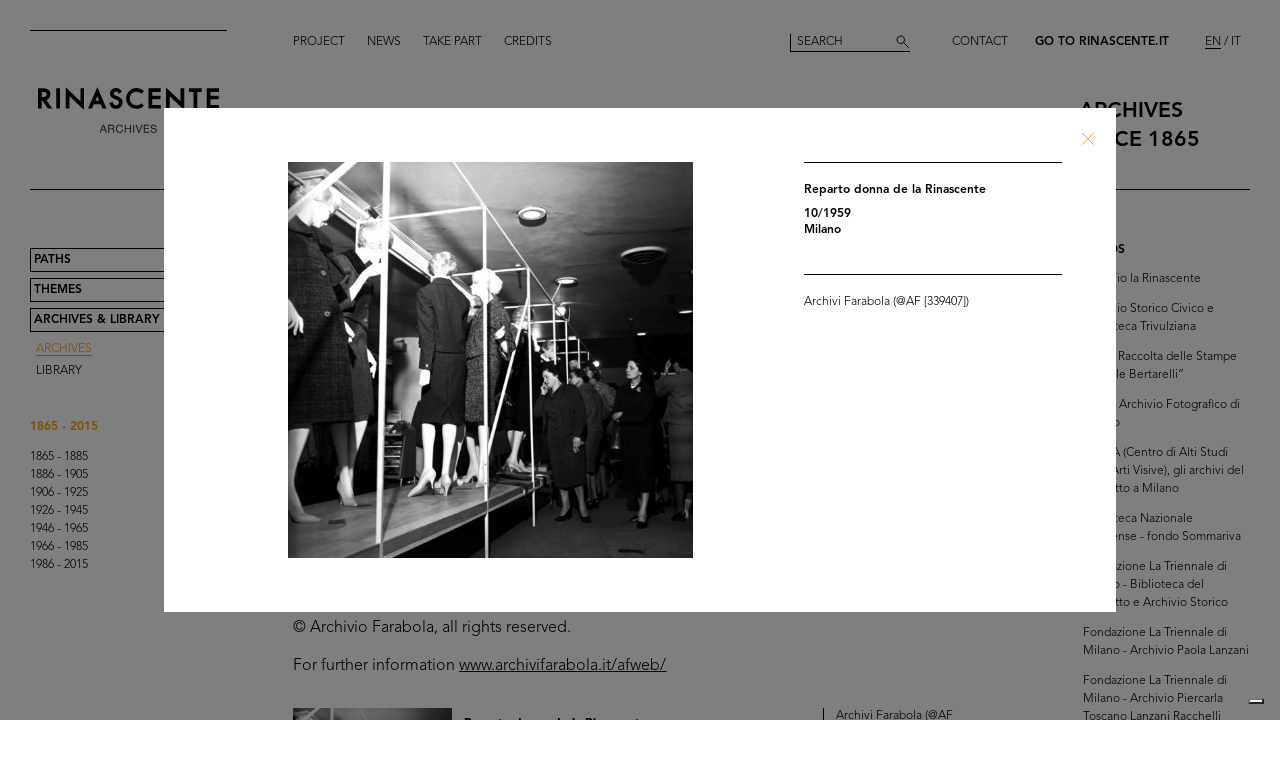

--- FILE ---
content_type: text/html; charset=utf-8
request_url: https://archives.rinascente.it/en/funds/farabola?item=389&page=12
body_size: 11351
content:
<!DOCTYPE html>
<html class="no-js" lang="en" xml:lang="en">
  <head>
    <meta charset="utf-8">
    <!-- Pinch-to-zoom locked to avoid glitches in PDF viewer -->
    <meta name="viewport" content="initial-scale=1,user-scalable=0,maximum-scale=1,width=device-width" />
    <meta http-equiv="x-ua-compatible" content="ie=edge">

    <title>Rinascente Archives</title>
    <meta name="description" content="Archivi Farabola">

    <meta property="og:url" content="https://archives.rinascente.it/en/funds/farabola?item=389&amp;page=12">
    <meta property="og:type" content="website">
    <meta property="og:title" content="laRinascente Archives">
    <meta property="og:image" content="">

    <meta name="action-cable-url" content="/cable" />

    <link rel="apple-touch-icon" href="">
    <link rel="icon" href="">
    <link rel="stylesheet" href="/assets/application-805f6ab4021b3b935a7164943c85cdac0155640ad3341d2a4b35b162da8f89c9.css" media="all" data-turbo-track="true" />

    <!--
      Check out this issue https://github.com/hotwired/turbo/issues/18
      and the notes in application.coffee to see why we are importing turbo and js-cookie like this here
    -->
    <script type="module">
      import * as Turbo from 'https://unpkg.com/@hotwired/turbo@8.0.12/dist/turbo.es2017-esm.js';
      // window.Turbo = Turbo; -- automatically when importing Turbo
      window.Turbo.config.drive.progressBarDelay = 500;
    </script>
    <script type="module">
      import * as _ from 'https://unpkg.com/js-cookie@3.0.5/dist/js.cookie.min.js';
      // It should define a global variable named "Cookie"
    </script>


    <script type="module">
      import * as Turbo from 'https://unpkg.com/@hotwired/turbo@8.0.12/dist/turbo.es2017-esm.js';
      // window.Turbo = Turbo; -- automatically when importing Turbo
      window.Turbo.config.drive.progressBarDelay = 500
    </script>

    <script src="/assets/application-91fd2b455b79c411f5ce4eb35ec7e5e7325438c6c19575795927e3631db9c378.js" data-turbo-track="true"></script>


    <!-- Iubenda -->
      <script type="text/javascript">
        var _iub = _iub || [];
        _iub.csConfiguration = {"askConsentAtCookiePolicyUpdate":true,"floatingPreferencesButtonDisplay":"bottom-right","lang":"en","perPurposeConsent":true,"siteId":3659536,"cookiePolicyId":49622748,"i18n":{"en":{"banner":{"dynamic":{"body":"Our website uses cookies, including analytical and profiling cookies, to collect statistical information and to provide you with a tailored experience. You can manage your preferences or accept all cookies. By choosing \"Continue without accepting\" in the top right hand corner you will reject all optional cookies. For more information please see our %{cookie_policy_link}."}}}},"cookiePolicyUrl":"https://www.rinascente.it/en/legalarea/cookies_policy", "banner":{ "acceptButtonCaptionColor":"#000000","acceptButtonColor":"#FFFFFF","acceptButtonDisplay":true,"closeButtonDisplay":false,"continueWithoutAcceptingButtonCaptionColor":"#696969","continueWithoutAcceptingButtonColor":"#000000","continueWithoutAcceptingButtonDisplay":true,"customizeButtonColor":"#000000","customizeButtonDisplay":true,"explicitWithdrawal":true,"fontSizeBody":"12px","listPurposes":true,"position":"float-bottom-left","showTitle":false,"acceptButtonCaption":"Accept all","continueWithoutAcceptingButtonCaption":"Continue without accepting","customizeButtonCaption":"Manage cookies" }};
      </script>
    <script type="text/javascript" src="https://cs.iubenda.com/autoblocking/3659536.js"></script>
    <script type="text/javascript" src="//cdn.iubenda.com/cs/iubenda_cs.js" charset="UTF-8" async></script>
  </head>

  <body class="funds show">

    <!-- <div class="wip-popup" data-alert="banner" data-alert-remember="wip">
      <div class="wip-popup-content">
        <strong>Rinascente and its history.</strong><br>
We are reconstructing the history of Rinascente by means of images, texts and documents. This portal will continue to be updated with the materials we are able to trace over time.
        <div class="wip-popup-message-ok" data-alert="ok">
          enter
        </div>
      </div>
    </div> -->

    <div style="display: none" class="alert" data-alert="banners-container">
      <!--[if lte IE 9]>
      <div class="alert-message alert-message-browserupgrade" data-alert="banner">
        You are using an <strong>outdated</strong> browser. Please <a href="http://browsehappy.com/">upgrade your browser</a> to improve your experience.
      </div>
      <![endif]-->

      <div class="alert-message" data-alert="banner" data-alert-remember="cookies">
        This website uses web browser and third party cookies to collect data for statistical analysis. for further information read our cookie policy. <a target="_blank" href="/cookie_policy/en.pdf">Further information</a>
        <div class="alert-message-ok" data-alert="ok">
          ok
        </div>
      </div>
    </div>

    <header class="header " role="banner" data-target="header">
  
  <div class="header-divider ">
    <div class="header-divider-inner"></div>
  </div>
  
  <div class="header-logo ">
      <a href="/en"><img src="/assets/static_pages/logo-desktop-cdd30bb983f234282538cfa5907c94a70fc81cd3e113441a03ebc9569bfc8aa2.svg" /></a>
  </div>

  <nav class="header-pages-nav" role="navigation">
    <ul>
      <li><a href="/en/about">Project</a></li>
      <li><a href="/en/articles">News</a></li>
      <li><a href="/en/items/new">Take part</a></li>
      <li><a href="/en/credits">Credits</a></li>
    </ul>
  </nav>

  <div class="header-search ">
    <form action="/en/search" accept-charset="UTF-8" method="get">
        <input type="search" name="q[generic]" id="q_generic" value="" placeholder="Search" />
        <button name="button" type="submit" class="header-search-button"></button>
</form>    
  </div>
  
  <div class="header-contact">
    <a class="header-contact-link" data-action="open-contact-modal" href="#">Contact</a>&nbsp;&nbsp;
    <a class="header-contact-link header-contact-link-rinascente" target="_blank" href="https://www.rinascente.it/en/">Go to Rinascente.it</a>

    <nav class="header-lang-switch " role="navigation">
      <ul>
        <li><a class="active" aria-current="page" href="/en/funds/farabola?item=389&amp;page=12">EN</a></li>
        <li><a href="/it/funds/farabola?item=389&amp;page=12">IT</a></li>
      </ul>
    </nav>

    <div class="header-subtitle">
      archives<br> <!-- 1865 — 2015 -->
      since 1865
    </div>
  </div>

</header>

<header class="header-mobile">
  <div class="header-mobile-actions">
    <div class="header-mobile-actions-nav-toggle"> 
      <div class="header-mobile-actions-nav-toggle-icon" data-target="mobile-nav-toggle">
        <span>toggle menu</span>
      </div>
    </div>

    <div class="header-mobile-actions-logo">
      <a href="/en"><img src="/assets/static_pages/logo-white-a438f2430a1d7ac29f3fc17daa323e3246ff83308c0b0c8e030cb00b3e6e3b9e.svg" /></a>
      <div class="header-mobile-actions-logo-subtitle">
         <a class="active" aria-current="page" href="/en">archives since 1865</a>
      </div>
    </div>
  
    <nav class="header-mobile-actions-lang-switch" role="navigation">
      <ul>
        <li><a class="active" aria-current="page" href="/en/funds/farabola?item=389&amp;page=12">EN</a></li>
        <li><a href="/it/funds/farabola?item=389&amp;page=12">IT</a></li>
      </ul>
    </nav>
  </div>
</header>

<nav class="mobile-nav" data-target="mobile-nav">
  <div class="mobile-nav-search">
    <form action="/en/search" accept-charset="UTF-8" method="get">
        <input type="search" name="q[generic]" id="q_generic" value="" placeholder="Search" />
        <button name="button" type="submit" class="mobile-nav-search-button"></button>
</form>  </div>
  <nav class="mobile-nav-pages" role="navigation">
    <ul>
      <li><a href="/en/about">Project</a></li>
      <li><a href="/en/articles">News</a></li>
      <li><a href="/en/items/new">Take part</a></li>
      <li><a href="/en/credits">Credits</a></li>
      <li><a href="#" data-action="open-contact-modal">Contact</a></li>
      <li><a target="_blank" href="https://www.rinascente.it/en/">Go to Rinascente.it</a></li>
    </ul>
  </nav>
</nav>

    <main class="main" role="main" data-target="main">
      
<nav class="site-nav " data-target="main-nav" role="navigation">
  <ul class="site-nav-list">
    <li class="site-nav-list-item"><a href="/en/paths">Paths</a>
<ul class="site-nav-sub-list ">
    <li class="site-nav-sub-list-item"><a href="/en/paths/la-rinascente-1865-2017-storia-del-grande-magazzino">la Rinascente 1865-2017: the History of Deparment Store</a></li>
    <li class="site-nav-sub-list-item"><a href="/en/paths/la-rinascente-prima-della-rinascente">La Rinascente before la Rinascente</a></li>
      <li class="site-nav-sub-list-item"><a href="#rinascente-ieri-oggi-domani">La Rinascente. Ieri, oggi e domani</a></li>
    <li class="site-nav-sub-list-item"><a href="/en/paths/house-organ">FIFTY YEARS OF  LA RINASCENTE’S HISTORY IN ITS HOUSE ORGAN’S PAGES</a></li>
    <li class="site-nav-sub-list-item"><a href="/en/paths/i-manifesti-rinascente">Posters by Rinascente</a></li>
    <li class="site-nav-sub-list-item"><a href="/en/paths/bozzetto-tra-arte-e-pubblicita">THE SKETCH BETWEEN ART AND ADVERTISING</a></li>
    <li class="site-nav-sub-list-item"><a href="/en/paths/gli-anni-d-oro-1954-1957">The Golden Years 1954-1957</a></li>
    <li class="site-nav-sub-list-item"><a href="/en/paths/il-centro-design-rinascente">The Rinascente Design Centre</a></li>
    <li class="site-nav-sub-list-item"><a href="/en/paths/graphic-design-and-visual-communication">Graphic design and visual communication lR</a></li>
    <li class="site-nav-sub-list-item"><a href="/en/paths/il-disegno-e-di-moda">Illustration is in vogue</a></li>
    <li class="site-nav-sub-list-item"><a href="/en/paths/150-anni-di-moda-in-rinascente">150 years of fashion at Rinascente</a></li>
    <li class="site-nav-sub-list-item"><a href="/en/paths/le-sfilate-lr">The lR Fashion Shows</a></li>
    <li class="site-nav-sub-list-item"><a href="/en/paths/grandi-manifestazioni-lr">The innovative idea od introducing ethnic features</a></li>
    <li class="site-nav-sub-list-item"><a href="/en/paths/allestimenti-interni">Interior fittings</a></li>
    <li class="site-nav-sub-list-item"><a href="/en/paths/allestimenti-esterni">The magic of department stores </a></li>
    <li class="site-nav-sub-list-item"><a href="/en/paths/la-rinascente-e-donna">Rinascente is all about women!</a></li>
    <li class="site-nav-sub-list-item"><a href="/en/paths/le-vendite-speciali-lr">lR Special sales</a></li>
    <li class="site-nav-sub-list-item"><a href="/en/paths/rinascente-roma-piazza-fiume">Rome Piazza Fiume</a></li>
    <li class="site-nav-sub-list-item"><a href="/en/paths/una-vita-tra-moda-e-design">1931-2021 A life between fashion and design</a></li>
</ul>
</li>
    <li class="site-nav-list-item"><a href="/en/themes">Themes</a>
<ul class="site-nav-sub-list ">
  <li class="site-nav-sub-list-item"><a href="/en/themes/all">All</a></li>

      <li class="site-nav-sub-list-item"><a href="/en/themes/persone">People</a></li>
      <li class="site-nav-sub-list-item"><a href="/en/themes/luoghi">Places</a></li>
      <li class="site-nav-sub-list-item"><a href="/en/themes/eventi">Events</a></li>
      <li class="site-nav-sub-list-item"><a href="/en/themes/fashion">Fashion</a></li>
      <li class="site-nav-sub-list-item"><a href="/en/themes/design">Design</a></li>
      <li class="site-nav-sub-list-item"><a href="/en/themes/graphic-design">Graphic design</a></li>
</ul>
</li>
    <li class="site-nav-list-item"><a class="active" aria-current="page" href="/en/funds">Archives &amp; Library</a>
<ul class="site-nav-sub-list is-expanded">
  <li class="site-nav-sub-list-item">
    <a class="active" aria-current="page" href="/en/funds">Archives</a>
  </li>
  <li class="site-nav-sub-list-item">
    <a href="/en/funds?house_organ=true">Library</a>
  </li>
</ul>
</li>
  </ul>


    <ul class="site-nav-list site-nav-list-years">
      <li class="themes-nav-item"><a class="active" aria-current="page" href="/en/funds/farabola">1865 - 2015</a></li>
        <li class="themes-nav-item">
          <a class="empty_year" href="/en/funds/farabola?year_in=1865-1885">1865 - 1885</a>
        </li>
        <li class="themes-nav-item">
          <a class="empty_year" href="/en/funds/farabola?year_in=1886-1905">1886 - 1905</a>
        </li>
        <li class="themes-nav-item">
          <a class="empty_year" href="/en/funds/farabola?year_in=1906-1925">1906 - 1925</a>
        </li>
        <li class="themes-nav-item">
          <a class="empty_year" href="/en/funds/farabola?year_in=1926-1945">1926 - 1945</a>
        </li>
        <li class="themes-nav-item">
          <a href="/en/funds/farabola?year_in=1946-1965">1946 - 1965</a>
        </li>
        <li class="themes-nav-item">
          <a class="empty_year" href="/en/funds/farabola?year_in=1966-1985">1966 - 1985</a>
        </li>
        <li class="themes-nav-item">
          <a class="empty_year" href="/en/funds/farabola?year_in=1986-2015">1986 - 2015</a>
        </li>
    </ul>

</nav>



<section class="funds-items">
  <h1 class="funds-items-title">Archivi Farabola</h1>
  <h2 class="funds-items-intro">Tullio Farabola (Milan, 1920-1983) was one of the most well-known photojournalists after WW2. He got involved in photojournalism at the end of WW2 and documented the last events of the war, the arrival of Allied Forces and partisans in Milan on 25 April 1945 as well as the first steps of the new Italian State, the reconstruction period and the economic miracle of the 60s. Alongside his work as a photo reporter, Farabola worked extensively in his studio creating magazine covers for some of the most popular weeklies of those years, record covers as well as black and white portraits of personages from the world of the arts and entertainment.<br><br>The archive was set up at the beginning of the 50s to organize and manage unsold photographs. The archive was supplemented from 1967 to 1990 thanks to considerable acquisition carried out by Alberto Crivelli, director of the agency after Tullio Farabola’s death, so as to meet the increasing market demand.<br><br>The selection of files available from online, relating to the years 1917-1980 approx., comprises 400 images that were chosen to tell the story of la Rinascente through the faces and the events that made its history paying particular attention to less known aspects such as the afternoon events for kids and the backstage images taken at fashion shows.<br><br>© Archivio Farabola, all rights reserved.<br><br>For further information <a href="http://www.archivifarabola.it/afweb/" target="blank">www.archivifarabola.it/afweb/</a> </h2>


    <div class="funds-item">
  <a href="/en/funds/farabola?item=389&amp;page=12">
      <div class="funds-item-image" data-target="funds-item-image" title="Reparto donna de la Rinascente" style="background-image: url('https://rinascente-archives-production.s3.eu-south-1.amazonaws.com/items/images/8136467dd31b487b6750dc3d1e9271ed9d86c536/small.jpg?X-Amz-Algorithm=AWS4-HMAC-SHA256&amp;X-Amz-Credential=AKIAZY4W7JWWYOSA6ANZ%2F20260122%2Feu-south-1%2Fs3%2Faws4_request&amp;X-Amz-Date=20260122T075638Z&amp;X-Amz-Expires=600&amp;X-Amz-SignedHeaders=host&amp;X-Amz-Signature=b0b72d380607d618e2391b25787ba373d68765b9ea1f3012aab1f7c856955b36')"></div>
</a>  <section class="funds-item-content">
    <div class="funds-item-content-body">
      <h3 class="funds-item-content-body-title">
        <a href="/en/funds/farabola?item=389&amp;page=12">


                <!-- Author must be shown before than name -->
                    <p class="item-modal-author">
                      
                    </p>
                Reparto donna de la Rinascente

            <br>
            10/1959<br>
            </h3>
</a>        <p class="funds-item-content-body-description">
          
        </p>
        </div>

    <aside class="funds-item-content-aside">
      <div class="funds-item-content-aside-info">
            <!--<p>Milano</p>-->
            <!--<p>Archivi Farabola</p>-->
        <!-- shared info -->
        <p>Archivi Farabola (@AF [339407])</p>
      </div>


      <span class="funds-item-content-aside-readmore"><a class="read-more" href="/en/funds/farabola?item=389&amp;page=12">Read more</a></span>
    </aside>
  </section>
</div>

    <div class="funds-item">
  <a href="/en/funds/farabola?item=397&amp;page=12">
      <div class="funds-item-image" data-target="funds-item-image" title="Turista nel reparto uomo de la Rinascente" style="background-image: url('https://rinascente-archives-production.s3.eu-south-1.amazonaws.com/items/images/809b8e664f214fcc162dcb6ef1d18c7201048f6b/small.jpg?X-Amz-Algorithm=AWS4-HMAC-SHA256&amp;X-Amz-Credential=AKIAZY4W7JWWYOSA6ANZ%2F20260122%2Feu-south-1%2Fs3%2Faws4_request&amp;X-Amz-Date=20260122T075638Z&amp;X-Amz-Expires=600&amp;X-Amz-SignedHeaders=host&amp;X-Amz-Signature=5aa74865f94ee5135c45a591974b8d5ebc217c833d7eb2fd62715741364fd75a')"></div>
</a>  <section class="funds-item-content">
    <div class="funds-item-content-body">
      <h3 class="funds-item-content-body-title">
        <a href="/en/funds/farabola?item=397&amp;page=12">


                <!-- Author must be shown before than name -->
                    <p class="item-modal-author">
                      
                    </p>
                Turista nel reparto uomo de la Rinascente

            <br>
            10/1959<br>
            </h3>
</a>        <p class="funds-item-content-body-description">
          
        </p>
        </div>

    <aside class="funds-item-content-aside">
      <div class="funds-item-content-aside-info">
            <!--<p>Milano</p>-->
            <!--<p>Archivi Farabola</p>-->
        <!-- shared info -->
        <p>Archivi Farabola (@AF [331916])</p>
      </div>


      <span class="funds-item-content-aside-readmore"><a class="read-more" href="/en/funds/farabola?item=397&amp;page=12">Read more</a></span>
    </aside>
  </section>
</div>

    <div class="funds-item">
  <a href="/en/funds/farabola?item=486&amp;page=12">
      <div class="funds-item-image" data-target="funds-item-image" title="Interno de la Rinascente" style="background-image: url('https://rinascente-archives-production.s3.eu-south-1.amazonaws.com/items/images/50c677ee67a1232da91ae7d9a79917e5f7e22802/small.jpg?X-Amz-Algorithm=AWS4-HMAC-SHA256&amp;X-Amz-Credential=AKIAZY4W7JWWYOSA6ANZ%2F20260122%2Feu-south-1%2Fs3%2Faws4_request&amp;X-Amz-Date=20260122T075638Z&amp;X-Amz-Expires=600&amp;X-Amz-SignedHeaders=host&amp;X-Amz-Signature=e498a42a171694d29e686eeb5552ebfa2eb33b08cbaed56d151820f19dc76eec')"></div>
</a>  <section class="funds-item-content">
    <div class="funds-item-content-body">
      <h3 class="funds-item-content-body-title">
        <a href="/en/funds/farabola?item=486&amp;page=12">


                <!-- Author must be shown before than name -->
                    <p class="item-modal-author">
                      
                    </p>
                Interno de la Rinascente

            <br>
            10/1959<br>
            </h3>
</a>        <p class="funds-item-content-body-description">
          
        </p>
        </div>

    <aside class="funds-item-content-aside">
      <div class="funds-item-content-aside-info">
            <!--<p>Milano</p>-->
            <!--<p>Archivi Farabola</p>-->
        <!-- shared info -->
        <p>Archivi Farabola (@AF [339387])</p>
      </div>


      <span class="funds-item-content-aside-readmore"><a class="read-more" href="/en/funds/farabola?item=486&amp;page=12">Read more</a></span>
    </aside>
  </section>
</div>

    <div class="funds-item">
  <a href="/en/funds/farabola?item=487&amp;page=12">
      <div class="funds-item-image" data-target="funds-item-image" title="Acquisti a la Rinascente" style="background-image: url('https://rinascente-archives-production.s3.eu-south-1.amazonaws.com/items/images/6c731a6360e4a5aa3df2012411ecb40f5125a319/small.jpg?X-Amz-Algorithm=AWS4-HMAC-SHA256&amp;X-Amz-Credential=AKIAZY4W7JWWYOSA6ANZ%2F20260122%2Feu-south-1%2Fs3%2Faws4_request&amp;X-Amz-Date=20260122T075638Z&amp;X-Amz-Expires=600&amp;X-Amz-SignedHeaders=host&amp;X-Amz-Signature=9e79a6b9369e8102d40d25d6ca9114a62cd9aeb11445a472424065e3defa1e71')"></div>
</a>  <section class="funds-item-content">
    <div class="funds-item-content-body">
      <h3 class="funds-item-content-body-title">
        <a href="/en/funds/farabola?item=487&amp;page=12">


                <!-- Author must be shown before than name -->
                    <p class="item-modal-author">
                      
                    </p>
                Acquisti a la Rinascente

            <br>
            10/1959<br>
            </h3>
</a>        <p class="funds-item-content-body-description">
          
        </p>
        </div>

    <aside class="funds-item-content-aside">
      <div class="funds-item-content-aside-info">
            <!--<p>Milano</p>-->
            <!--<p>Archivi Farabola</p>-->
        <!-- shared info -->
        <p>Archivi Farabola (@AF [339388])</p>
      </div>


      <span class="funds-item-content-aside-readmore"><a class="read-more" href="/en/funds/farabola?item=487&amp;page=12">Read more</a></span>
    </aside>
  </section>
</div>

    <div class="funds-item">
  <a href="/en/funds/farabola?item=507&amp;page=12">
      <div class="funds-item-image" data-target="funds-item-image" title="Interno de la Rinascente" style="background-image: url('https://rinascente-archives-production.s3.eu-south-1.amazonaws.com/items/images/b0fdc4af0556f277a5f1b243c6f1ce532e689791/small.jpg?X-Amz-Algorithm=AWS4-HMAC-SHA256&amp;X-Amz-Credential=AKIAZY4W7JWWYOSA6ANZ%2F20260122%2Feu-south-1%2Fs3%2Faws4_request&amp;X-Amz-Date=20260122T075638Z&amp;X-Amz-Expires=600&amp;X-Amz-SignedHeaders=host&amp;X-Amz-Signature=5c096527c412f3dc559fd2e610bb521cf5aa238095896f600898a1d766de4cee')"></div>
</a>  <section class="funds-item-content">
    <div class="funds-item-content-body">
      <h3 class="funds-item-content-body-title">
        <a href="/en/funds/farabola?item=507&amp;page=12">


                <!-- Author must be shown before than name -->
                    <p class="item-modal-author">
                      
                    </p>
                Interno de la Rinascente

            <br>
            10/1959<br>
            </h3>
</a>        <p class="funds-item-content-body-description">
          
        </p>
        </div>

    <aside class="funds-item-content-aside">
      <div class="funds-item-content-aside-info">
            <!--<p>Milano</p>-->
            <!--<p>Archivi Farabola</p>-->
        <!-- shared info -->
        <p>Archivi Farabola (@AF [339392])</p>
      </div>


      <span class="funds-item-content-aside-readmore"><a class="read-more" href="/en/funds/farabola?item=507&amp;page=12">Read more</a></span>
    </aside>
  </section>
</div>

    <div class="funds-item">
  <a href="/en/funds/farabola?item=528&amp;page=12">
      <div class="funds-item-image" data-target="funds-item-image" title="Reparto donna de la Rinascente" style="background-image: url('https://rinascente-archives-production.s3.eu-south-1.amazonaws.com/items/images/cd1ea519dd4e3760d3255e59a0c7a3df92096baf/small.jpg?X-Amz-Algorithm=AWS4-HMAC-SHA256&amp;X-Amz-Credential=AKIAZY4W7JWWYOSA6ANZ%2F20260122%2Feu-south-1%2Fs3%2Faws4_request&amp;X-Amz-Date=20260122T075638Z&amp;X-Amz-Expires=600&amp;X-Amz-SignedHeaders=host&amp;X-Amz-Signature=a8ad2e124827269d74d4d458d9325b2c3b75bda63ba509d7b8e6e2b6efbcde54')"></div>
</a>  <section class="funds-item-content">
    <div class="funds-item-content-body">
      <h3 class="funds-item-content-body-title">
        <a href="/en/funds/farabola?item=528&amp;page=12">


                <!-- Author must be shown before than name -->
                    <p class="item-modal-author">
                      
                    </p>
                Reparto donna de la Rinascente

            <br>
            10/1959<br>
            </h3>
</a>        <p class="funds-item-content-body-description">
          
        </p>
        </div>

    <aside class="funds-item-content-aside">
      <div class="funds-item-content-aside-info">
            <!--<p>Milano</p>-->
            <!--<p>Archivi Farabola</p>-->
        <!-- shared info -->
        <p>Archivi Farabola (@AF [339401])</p>
      </div>


      <span class="funds-item-content-aside-readmore"><a class="read-more" href="/en/funds/farabola?item=528&amp;page=12">Read more</a></span>
    </aside>
  </section>
</div>

    <div class="funds-item">
  <a href="/en/funds/farabola?item=567&amp;page=12">
      <div class="funds-item-image" data-target="funds-item-image" title="Interno de la Rinascente" style="background-image: url('https://rinascente-archives-production.s3.eu-south-1.amazonaws.com/items/images/67bee6863847a65c816a3b85e78a396a3142c504/small.jpg?X-Amz-Algorithm=AWS4-HMAC-SHA256&amp;X-Amz-Credential=AKIAZY4W7JWWYOSA6ANZ%2F20260122%2Feu-south-1%2Fs3%2Faws4_request&amp;X-Amz-Date=20260122T075638Z&amp;X-Amz-Expires=600&amp;X-Amz-SignedHeaders=host&amp;X-Amz-Signature=91eb4c726fb5e47ba9ab133cb978bdd8841055dbc151c4e10e7551db5cb973c4')"></div>
</a>  <section class="funds-item-content">
    <div class="funds-item-content-body">
      <h3 class="funds-item-content-body-title">
        <a href="/en/funds/farabola?item=567&amp;page=12">


                <!-- Author must be shown before than name -->
                    <p class="item-modal-author">
                      
                    </p>
                Interno de la Rinascente

            <br>
            10/1959<br>
            </h3>
</a>        <p class="funds-item-content-body-description">
          
        </p>
        </div>

    <aside class="funds-item-content-aside">
      <div class="funds-item-content-aside-info">
            <!--<p>Milano</p>-->
            <!--<p>Archivi Farabola</p>-->
        <!-- shared info -->
        <p>Archivi Farabola (@AF [339384])</p>
      </div>


      <span class="funds-item-content-aside-readmore"><a class="read-more" href="/en/funds/farabola?item=567&amp;page=12">Read more</a></span>
    </aside>
  </section>
</div>

    <div class="funds-item">
  <a href="/en/funds/farabola?item=568&amp;page=12">
      <div class="funds-item-image" data-target="funds-item-image" title="Interno de la Rinascente" style="background-image: url('https://rinascente-archives-production.s3.eu-south-1.amazonaws.com/items/images/b95f42f27a1e764428ed0627fb02aa755e0fd0b0/small.jpg?X-Amz-Algorithm=AWS4-HMAC-SHA256&amp;X-Amz-Credential=AKIAZY4W7JWWYOSA6ANZ%2F20260122%2Feu-south-1%2Fs3%2Faws4_request&amp;X-Amz-Date=20260122T075638Z&amp;X-Amz-Expires=600&amp;X-Amz-SignedHeaders=host&amp;X-Amz-Signature=c31a53fe2e4ac9490fe380f51a3a2c368f65b9b2d06d9bfeef6557046b08a3bd')"></div>
</a>  <section class="funds-item-content">
    <div class="funds-item-content-body">
      <h3 class="funds-item-content-body-title">
        <a href="/en/funds/farabola?item=568&amp;page=12">


                <!-- Author must be shown before than name -->
                    <p class="item-modal-author">
                      
                    </p>
                Interno de la Rinascente

            <br>
            10/1959<br>
            </h3>
</a>        <p class="funds-item-content-body-description">
          
        </p>
        </div>

    <aside class="funds-item-content-aside">
      <div class="funds-item-content-aside-info">
            <!--<p>Milano</p>-->
            <!--<p>Archivi Farabola</p>-->
        <!-- shared info -->
        <p>Archivi Farabola (@AF [339381])</p>
      </div>


      <span class="funds-item-content-aside-readmore"><a class="read-more" href="/en/funds/farabola?item=568&amp;page=12">Read more</a></span>
    </aside>
  </section>
</div>

    <div class="funds-item">
  <a href="/en/funds/farabola?item=652&amp;page=12">
      <div class="funds-item-image" data-target="funds-item-image" title="Interno de la Rinascente" style="background-image: url('https://rinascente-archives-production.s3.eu-south-1.amazonaws.com/items/images/883bf0d18f5ae6473a4462e1db2acf585653b1eb/small.jpg?X-Amz-Algorithm=AWS4-HMAC-SHA256&amp;X-Amz-Credential=AKIAZY4W7JWWYOSA6ANZ%2F20260122%2Feu-south-1%2Fs3%2Faws4_request&amp;X-Amz-Date=20260122T075638Z&amp;X-Amz-Expires=600&amp;X-Amz-SignedHeaders=host&amp;X-Amz-Signature=8c44c79a191e193424a8360ce4f3c1f7118f994acef2f08ad00cb2195f985c86')"></div>
</a>  <section class="funds-item-content">
    <div class="funds-item-content-body">
      <h3 class="funds-item-content-body-title">
        <a href="/en/funds/farabola?item=652&amp;page=12">


                <!-- Author must be shown before than name -->
                    <p class="item-modal-author">
                      
                    </p>
                Interno de la Rinascente

            <br>
            10/1959<br>
            </h3>
</a>        <p class="funds-item-content-body-description">
          
        </p>
        </div>

    <aside class="funds-item-content-aside">
      <div class="funds-item-content-aside-info">
            <!--<p>Milano</p>-->
            <!--<p>Archivi Farabola</p>-->
        <!-- shared info -->
        <p>Archivi Farabola (@AF [339394])</p>
      </div>


      <span class="funds-item-content-aside-readmore"><a class="read-more" href="/en/funds/farabola?item=652&amp;page=12">Read more</a></span>
    </aside>
  </section>
</div>

    <div class="funds-item">
  <a href="/en/funds/farabola?item=653&amp;page=12">
      <div class="funds-item-image" data-target="funds-item-image" title="Interno de la Rinascente" style="background-image: url('https://rinascente-archives-production.s3.eu-south-1.amazonaws.com/items/images/9904d38bbef06868cc9140b7630a8170b52691dd/small.jpg?X-Amz-Algorithm=AWS4-HMAC-SHA256&amp;X-Amz-Credential=AKIAZY4W7JWWYOSA6ANZ%2F20260122%2Feu-south-1%2Fs3%2Faws4_request&amp;X-Amz-Date=20260122T075638Z&amp;X-Amz-Expires=600&amp;X-Amz-SignedHeaders=host&amp;X-Amz-Signature=f35c12ba87e1e30d9361f2407b20e3d0a308cdc5a3ef0d5d07a09562217c9316')"></div>
</a>  <section class="funds-item-content">
    <div class="funds-item-content-body">
      <h3 class="funds-item-content-body-title">
        <a href="/en/funds/farabola?item=653&amp;page=12">


                <!-- Author must be shown before than name -->
                    <p class="item-modal-author">
                      
                    </p>
                Interno de la Rinascente

            <br>
            10/1959<br>
            </h3>
</a>        <p class="funds-item-content-body-description">
          
        </p>
        </div>

    <aside class="funds-item-content-aside">
      <div class="funds-item-content-aside-info">
            <!--<p>Milano</p>-->
            <!--<p>Archivi Farabola</p>-->
        <!-- shared info -->
        <p>Archivi Farabola (@AF [339400])</p>
      </div>


      <span class="funds-item-content-aside-readmore"><a class="read-more" href="/en/funds/farabola?item=653&amp;page=12">Read more</a></span>
    </aside>
  </section>
</div>

    <div class="funds-item">
  <a href="/en/funds/farabola?item=678&amp;page=12">
      <div class="funds-item-image" data-target="funds-item-image" title="Reparto donna de la Rinascente" style="background-image: url('https://rinascente-archives-production.s3.eu-south-1.amazonaws.com/items/images/3f18657065892fd41c473754c2d49af52cf3a68d/small.jpg?X-Amz-Algorithm=AWS4-HMAC-SHA256&amp;X-Amz-Credential=AKIAZY4W7JWWYOSA6ANZ%2F20260122%2Feu-south-1%2Fs3%2Faws4_request&amp;X-Amz-Date=20260122T075638Z&amp;X-Amz-Expires=600&amp;X-Amz-SignedHeaders=host&amp;X-Amz-Signature=3c8df4d142c6b7a84688e92d76786e2a17c497274514e16b6c1b4db8f1bcf105')"></div>
</a>  <section class="funds-item-content">
    <div class="funds-item-content-body">
      <h3 class="funds-item-content-body-title">
        <a href="/en/funds/farabola?item=678&amp;page=12">


                <!-- Author must be shown before than name -->
                    <p class="item-modal-author">
                      
                    </p>
                Reparto donna de la Rinascente

            <br>
            10/1959<br>
            </h3>
</a>        <p class="funds-item-content-body-description">
          
        </p>
        </div>

    <aside class="funds-item-content-aside">
      <div class="funds-item-content-aside-info">
            <!--<p>Milano</p>-->
            <!--<p>Archivi Farabola</p>-->
        <!-- shared info -->
        <p>Archivi Farabola (@AF [339386])</p>
      </div>


      <span class="funds-item-content-aside-readmore"><a class="read-more" href="/en/funds/farabola?item=678&amp;page=12">Read more</a></span>
    </aside>
  </section>
</div>

    <div class="funds-item">
  <a href="/en/funds/farabola?item=680&amp;page=12">
      <div class="funds-item-image" data-target="funds-item-image" title="Reparto tessuti e stoffe de la Rinascente" style="background-image: url('https://rinascente-archives-production.s3.eu-south-1.amazonaws.com/items/images/e8d434151e777710adffb5c4c6ee94dfc247e8d3/small.jpg?X-Amz-Algorithm=AWS4-HMAC-SHA256&amp;X-Amz-Credential=AKIAZY4W7JWWYOSA6ANZ%2F20260122%2Feu-south-1%2Fs3%2Faws4_request&amp;X-Amz-Date=20260122T075638Z&amp;X-Amz-Expires=600&amp;X-Amz-SignedHeaders=host&amp;X-Amz-Signature=ae6cf02585145911ab3224295a579cb4866670e570f4b220559d4876fb5f2a26')"></div>
</a>  <section class="funds-item-content">
    <div class="funds-item-content-body">
      <h3 class="funds-item-content-body-title">
        <a href="/en/funds/farabola?item=680&amp;page=12">


                <!-- Author must be shown before than name -->
                    <p class="item-modal-author">
                      
                    </p>
                Reparto tessuti e stoffe de la Rinascente

            <br>
            10/1959<br>
            </h3>
</a>        <p class="funds-item-content-body-description">
          
        </p>
        </div>

    <aside class="funds-item-content-aside">
      <div class="funds-item-content-aside-info">
            <!--<p>Milano</p>-->
            <!--<p>Archivi Farabola</p>-->
        <!-- shared info -->
        <p>Archivi Farabola (@AF [339385])</p>
      </div>


      <span class="funds-item-content-aside-readmore"><a class="read-more" href="/en/funds/farabola?item=680&amp;page=12">Read more</a></span>
    </aside>
  </section>
</div>

    <div class="funds-item">
  <a href="/en/funds/farabola?item=731&amp;page=12">
      <div class="funds-item-image" data-target="funds-item-image" title="Interno de la Rinascente" style="background-image: url('https://rinascente-archives-production.s3.eu-south-1.amazonaws.com/items/images/a2fa0473887a80f099b0456b98ebb6240e8b6016/small.jpg?X-Amz-Algorithm=AWS4-HMAC-SHA256&amp;X-Amz-Credential=AKIAZY4W7JWWYOSA6ANZ%2F20260122%2Feu-south-1%2Fs3%2Faws4_request&amp;X-Amz-Date=20260122T075638Z&amp;X-Amz-Expires=600&amp;X-Amz-SignedHeaders=host&amp;X-Amz-Signature=ebed5a02bff6af5600814d339bcac0805cc9944425588e116921cf5bc3f684f2')"></div>
</a>  <section class="funds-item-content">
    <div class="funds-item-content-body">
      <h3 class="funds-item-content-body-title">
        <a href="/en/funds/farabola?item=731&amp;page=12">


                <!-- Author must be shown before than name -->
                    <p class="item-modal-author">
                      
                    </p>
                Interno de la Rinascente

            <br>
            10/1959<br>
            </h3>
</a>        <p class="funds-item-content-body-description">
          
        </p>
        </div>

    <aside class="funds-item-content-aside">
      <div class="funds-item-content-aside-info">
            <!--<p>Milano</p>-->
            <!--<p>Archivi Farabola</p>-->
        <!-- shared info -->
        <p>Archivi Farabola (@AF [339412])</p>
      </div>


      <span class="funds-item-content-aside-readmore"><a class="read-more" href="/en/funds/farabola?item=731&amp;page=12">Read more</a></span>
    </aside>
  </section>
</div>

    <div class="funds-item">
  <a href="/en/funds/farabola?item=651&amp;page=12">
      <div class="funds-item-image" data-target="funds-item-image" title="Sfilata de la Rinascente" style="background-image: url('https://rinascente-archives-production.s3.eu-south-1.amazonaws.com/items/images/40d28c591d88163ac889b3f4670d15f7542e03fe/small.jpg?X-Amz-Algorithm=AWS4-HMAC-SHA256&amp;X-Amz-Credential=AKIAZY4W7JWWYOSA6ANZ%2F20260122%2Feu-south-1%2Fs3%2Faws4_request&amp;X-Amz-Date=20260122T075638Z&amp;X-Amz-Expires=600&amp;X-Amz-SignedHeaders=host&amp;X-Amz-Signature=da15e2f879de7881dec69ec22e305138f0581c2819369b5b17132368be74ee64')"></div>
</a>  <section class="funds-item-content">
    <div class="funds-item-content-body">
      <h3 class="funds-item-content-body-title">
        <a href="/en/funds/farabola?item=651&amp;page=12">


                <!-- Author must be shown before than name -->
                    <p class="item-modal-author">
                      
                    </p>
                Sfilata de la Rinascente

            <br>
            6/11/1959<br>
            </h3>
</a>        <p class="funds-item-content-body-description">
          
        </p>
        </div>

    <aside class="funds-item-content-aside">
      <div class="funds-item-content-aside-info">
            <!--<p>Milano</p>-->
            <!--<p>Archivi Farabola</p>-->
        <!-- shared info -->
        <p>Archivi Farabola (@AF [342232])</p>
      </div>


      <span class="funds-item-content-aside-readmore"><a class="read-more" href="/en/funds/farabola?item=651&amp;page=12">Read more</a></span>
    </aside>
  </section>
</div>

    <div class="funds-item">
  <a href="/en/funds/farabola?item=766&amp;page=12">
      <div class="funds-item-image" data-target="funds-item-image" title="Sfilata de la Rinascente" style="background-image: url('https://rinascente-archives-production.s3.eu-south-1.amazonaws.com/items/images/d9893c53ab012f0d80ce6001d87ed7b2993494dd/small.jpg?X-Amz-Algorithm=AWS4-HMAC-SHA256&amp;X-Amz-Credential=AKIAZY4W7JWWYOSA6ANZ%2F20260122%2Feu-south-1%2Fs3%2Faws4_request&amp;X-Amz-Date=20260122T075638Z&amp;X-Amz-Expires=600&amp;X-Amz-SignedHeaders=host&amp;X-Amz-Signature=998bc1944530fb36bfd8eb9d8f0758f7a2687678b74410872712a588f00f6757')"></div>
</a>  <section class="funds-item-content">
    <div class="funds-item-content-body">
      <h3 class="funds-item-content-body-title">
        <a href="/en/funds/farabola?item=766&amp;page=12">


                <!-- Author must be shown before than name -->
                    <p class="item-modal-author">
                      
                    </p>
                Sfilata de la Rinascente

            <br>
            6/11/1959<br>
            </h3>
</a>        <p class="funds-item-content-body-description">
          
        </p>
        </div>

    <aside class="funds-item-content-aside">
      <div class="funds-item-content-aside-info">
            <!--<p>Milano</p>-->
            <!--<p>Archivi Farabola</p>-->
        <!-- shared info -->
        <p>Archivi Farabola (@AF [342237])</p>
      </div>


      <span class="funds-item-content-aside-readmore"><a class="read-more" href="/en/funds/farabola?item=766&amp;page=12">Read more</a></span>
    </aside>
  </section>
</div>

    <div class="funds-item">
  <a href="/en/funds/farabola?item=730&amp;page=12">
      <div class="funds-item-image" data-target="funds-item-image" title="Visita agli impianti de la Rinascente" style="background-image: url('https://rinascente-archives-production.s3.eu-south-1.amazonaws.com/items/images/e4550d36fe8eb8b0c17b520e864720ed8cb7fc2b/small.jpg?X-Amz-Algorithm=AWS4-HMAC-SHA256&amp;X-Amz-Credential=AKIAZY4W7JWWYOSA6ANZ%2F20260122%2Feu-south-1%2Fs3%2Faws4_request&amp;X-Amz-Date=20260122T075638Z&amp;X-Amz-Expires=600&amp;X-Amz-SignedHeaders=host&amp;X-Amz-Signature=3cbe1b821d3e33846cf050a7407998f24ea318bb05658c6ce3e90ab753ee80ec')"></div>
</a>  <section class="funds-item-content">
    <div class="funds-item-content-body">
      <h3 class="funds-item-content-body-title">
        <a href="/en/funds/farabola?item=730&amp;page=12">


                <!-- Author must be shown before than name -->
                    <p class="item-modal-author">
                      
                    </p>
                Visita agli impianti de la Rinascente

            <br>
            28/11/1959<br>
            </h3>
</a>        <p class="funds-item-content-body-description">
          
        </p>
        </div>

    <aside class="funds-item-content-aside">
      <div class="funds-item-content-aside-info">
            <!--<p>Milano</p>-->
            <!--<p>Archivi Farabola</p>-->
        <!-- shared info -->
        <p>Archivi Farabola (@AF [343965])</p>
      </div>


      <span class="funds-item-content-aside-readmore"><a class="read-more" href="/en/funds/farabola?item=730&amp;page=12">Read more</a></span>
    </aside>
  </section>
</div>

    <div class="funds-item">
  <a href="/en/funds/farabola?item=767&amp;page=12">
      <div class="funds-item-image" data-target="funds-item-image" title="Visita a la Rinascente" style="background-image: url('https://rinascente-archives-production.s3.eu-south-1.amazonaws.com/items/images/78545f797ccd0ae57413306e01db906b3bec99cf/small.jpg?X-Amz-Algorithm=AWS4-HMAC-SHA256&amp;X-Amz-Credential=AKIAZY4W7JWWYOSA6ANZ%2F20260122%2Feu-south-1%2Fs3%2Faws4_request&amp;X-Amz-Date=20260122T075638Z&amp;X-Amz-Expires=600&amp;X-Amz-SignedHeaders=host&amp;X-Amz-Signature=e9d7a88c6e77e91950c2dee9e172dd25b83bbd10562ef18285b520ba3144e21d')"></div>
</a>  <section class="funds-item-content">
    <div class="funds-item-content-body">
      <h3 class="funds-item-content-body-title">
        <a href="/en/funds/farabola?item=767&amp;page=12">


                <!-- Author must be shown before than name -->
                    <p class="item-modal-author">
                      
                    </p>
                Visita a la Rinascente

            <br>
            28/11/1959<br>
            </h3>
</a>        <p class="funds-item-content-body-description">
          
        </p>
        </div>

    <aside class="funds-item-content-aside">
      <div class="funds-item-content-aside-info">
            <!--<p>Milano</p>-->
            <!--<p>Archivi Farabola</p>-->
        <!-- shared info -->
        <p>Archivi Farabola (@AF [343955])</p>
      </div>


      <span class="funds-item-content-aside-readmore"><a class="read-more" href="/en/funds/farabola?item=767&amp;page=12">Read more</a></span>
    </aside>
  </section>
</div>

    <div class="funds-item">
  <a href="/en/funds/farabola?item=521&amp;page=12">
      <div class="funds-item-image" data-target="funds-item-image" title="Premiazione di dipendenti de la Rinascente" style="background-image: url('https://rinascente-archives-production.s3.eu-south-1.amazonaws.com/items/images/1ee27cbad530835d71ad58142e8889a3a76b0880/small.jpg?X-Amz-Algorithm=AWS4-HMAC-SHA256&amp;X-Amz-Credential=AKIAZY4W7JWWYOSA6ANZ%2F20260122%2Feu-south-1%2Fs3%2Faws4_request&amp;X-Amz-Date=20260122T075638Z&amp;X-Amz-Expires=600&amp;X-Amz-SignedHeaders=host&amp;X-Amz-Signature=b6fed4049d2932441251ce67e829cf8e98a889874c570a9e698ca80bb2ed9db3')"></div>
</a>  <section class="funds-item-content">
    <div class="funds-item-content-body">
      <h3 class="funds-item-content-body-title">
        <a href="/en/funds/farabola?item=521&amp;page=12">


                <!-- Author must be shown before than name -->
                    <p class="item-modal-author">
                      
                    </p>
                Premiazione di dipendenti de la Rinascente

            <br>
            12/1959<br>
            </h3>
</a>        <p class="funds-item-content-body-description">
          
        </p>
        </div>

    <aside class="funds-item-content-aside">
      <div class="funds-item-content-aside-info">
            <!--<p>Milano</p>-->
            <!--<p>Archivi Farabola</p>-->
        <!-- shared info -->
        <p>Archivi Farabola (@AF [344874])</p>
      </div>


      <span class="funds-item-content-aside-readmore"><a class="read-more" href="/en/funds/farabola?item=521&amp;page=12">Read more</a></span>
    </aside>
  </section>
</div>

    <div class="funds-item">
  <a href="/en/funds/farabola?item=597&amp;page=12">
      <div class="funds-item-image" data-target="funds-item-image" title="Monsignor Sergio Pignedoli allo stabilimento Apem-la Rinascente" style="background-image: url('https://rinascente-archives-production.s3.eu-south-1.amazonaws.com/items/images/55f2eca2d379db2da98bc593a8f22e2da9e9f071/small.jpg?X-Amz-Algorithm=AWS4-HMAC-SHA256&amp;X-Amz-Credential=AKIAZY4W7JWWYOSA6ANZ%2F20260122%2Feu-south-1%2Fs3%2Faws4_request&amp;X-Amz-Date=20260122T075638Z&amp;X-Amz-Expires=600&amp;X-Amz-SignedHeaders=host&amp;X-Amz-Signature=0a33f3cc55c4d847a43e85344fb93b266d730f619429aaa663aa13730f60279e')"></div>
</a>  <section class="funds-item-content">
    <div class="funds-item-content-body">
      <h3 class="funds-item-content-body-title">
        <a href="/en/funds/farabola?item=597&amp;page=12">


                <!-- Author must be shown before than name -->
                    <p class="item-modal-author">
                      
                    </p>
                Monsignor Sergio Pignedoli allo stabilimento Apem-la Rinascente

            <br>
            12/1959<br>
            </h3>
</a>        <p class="funds-item-content-body-description">
          
        </p>
        </div>

    <aside class="funds-item-content-aside">
      <div class="funds-item-content-aside-info">
            <!--<p>Vimodrone (Mi)</p>-->
            <!--<p>Archivi Farabola</p>-->
        <!-- shared info -->
        <p>Archivi Farabola (@AF [346548])</p>
      </div>


      <span class="funds-item-content-aside-readmore"><a class="read-more" href="/en/funds/farabola?item=597&amp;page=12">Read more</a></span>
    </aside>
  </section>
</div>

    <div class="funds-item">
  <a href="/en/funds/farabola?item=598&amp;page=12">
      <div class="funds-item-image" data-target="funds-item-image" title="Monsignor Sergio Pignedoli allo stabilimento Apem-la Rinascente" style="background-image: url('https://rinascente-archives-production.s3.eu-south-1.amazonaws.com/items/images/ac3b6dd6028ceec9d8092980bb165d79aaf48265/small.jpg?X-Amz-Algorithm=AWS4-HMAC-SHA256&amp;X-Amz-Credential=AKIAZY4W7JWWYOSA6ANZ%2F20260122%2Feu-south-1%2Fs3%2Faws4_request&amp;X-Amz-Date=20260122T075638Z&amp;X-Amz-Expires=600&amp;X-Amz-SignedHeaders=host&amp;X-Amz-Signature=04b9efe05eabde8c92b6fd7ee923c7d345ebca49af23a4a77cc4b008102fc1e0')"></div>
</a>  <section class="funds-item-content">
    <div class="funds-item-content-body">
      <h3 class="funds-item-content-body-title">
        <a href="/en/funds/farabola?item=598&amp;page=12">


                <!-- Author must be shown before than name -->
                    <p class="item-modal-author">
                      
                    </p>
                Monsignor Sergio Pignedoli allo stabilimento Apem-la Rinascente

            <br>
            12/1959<br>
            </h3>
</a>        <p class="funds-item-content-body-description">
          
        </p>
        </div>

    <aside class="funds-item-content-aside">
      <div class="funds-item-content-aside-info">
            <!--<p>Vimodrone (Mi)</p>-->
            <!--<p>Archivi Farabola</p>-->
        <!-- shared info -->
        <p>Archivi Farabola (@AF [346560])</p>
      </div>


      <span class="funds-item-content-aside-readmore"><a class="read-more" href="/en/funds/farabola?item=598&amp;page=12">Read more</a></span>
    </aside>
  </section>
</div>

    <div class="funds-item">
  <a href="/en/funds/farabola?item=599&amp;page=12">
      <div class="funds-item-image" data-target="funds-item-image" title="Monsignor Sergio Pignedoli allo stabilimento Apem-la Rinascente" style="background-image: url('https://rinascente-archives-production.s3.eu-south-1.amazonaws.com/items/images/f124d124997d30b3d99cce0f60622ff6c725fb03/small.jpg?X-Amz-Algorithm=AWS4-HMAC-SHA256&amp;X-Amz-Credential=AKIAZY4W7JWWYOSA6ANZ%2F20260122%2Feu-south-1%2Fs3%2Faws4_request&amp;X-Amz-Date=20260122T075638Z&amp;X-Amz-Expires=600&amp;X-Amz-SignedHeaders=host&amp;X-Amz-Signature=9c6324fd16e9e501313b4b5d7b430f61c775951196b2dc40c10d3d591c7523c5')"></div>
</a>  <section class="funds-item-content">
    <div class="funds-item-content-body">
      <h3 class="funds-item-content-body-title">
        <a href="/en/funds/farabola?item=599&amp;page=12">


                <!-- Author must be shown before than name -->
                    <p class="item-modal-author">
                      
                    </p>
                Monsignor Sergio Pignedoli allo stabilimento Apem-la Rinascente

            <br>
            12/1959<br>
            </h3>
</a>        <p class="funds-item-content-body-description">
          
        </p>
        </div>

    <aside class="funds-item-content-aside">
      <div class="funds-item-content-aside-info">
            <!--<p>Vimodrone (Mi)</p>-->
            <!--<p>Archivi Farabola</p>-->
        <!-- shared info -->
        <p>Archivi Farabola (@AF [346554])</p>
      </div>


      <span class="funds-item-content-aside-readmore"><a class="read-more" href="/en/funds/farabola?item=599&amp;page=12">Read more</a></span>
    </aside>
  </section>
</div>

    <div class="funds-item">
  <a href="/en/funds/farabola?item=600&amp;page=12">
      <div class="funds-item-image" data-target="funds-item-image" title="Romualdo &#39;Aldo&#39; Borletti parla alla riunione per il Compasso d&#39;Oro presso la Rinascente" style="background-image: url('https://rinascente-archives-production.s3.eu-south-1.amazonaws.com/items/images/4e372cc87977c4d21a46d96ec59141f6351f1b89/small.jpg?X-Amz-Algorithm=AWS4-HMAC-SHA256&amp;X-Amz-Credential=AKIAZY4W7JWWYOSA6ANZ%2F20260122%2Feu-south-1%2Fs3%2Faws4_request&amp;X-Amz-Date=20260122T075638Z&amp;X-Amz-Expires=600&amp;X-Amz-SignedHeaders=host&amp;X-Amz-Signature=86fe3b94239ceef1dee27bc76c7e656c2cb0179e34c67a6284259a69978435eb')"></div>
</a>  <section class="funds-item-content">
    <div class="funds-item-content-body">
      <h3 class="funds-item-content-body-title">
        <a href="/en/funds/farabola?item=600&amp;page=12">


                <!-- Author must be shown before than name -->
                    <p class="item-modal-author">
                      
                    </p>
                Romualdo "Aldo" Borletti parla alla riunione per il Compasso d'Oro presso la Rinascente

            <br>
            23/1/1960<br>
            </h3>
</a>        <p class="funds-item-content-body-description">
          
        </p>
        </div>

    <aside class="funds-item-content-aside">
      <div class="funds-item-content-aside-info">
            <!--<p>Milano</p>-->
            <!--<p>Archivi Farabola</p>-->
        <!-- shared info -->
        <p>Archivi Farabola (@AF [349160])</p>
      </div>


      <span class="funds-item-content-aside-readmore"><a class="read-more" href="/en/funds/farabola?item=600&amp;page=12">Read more</a></span>
    </aside>
  </section>
</div>

    <div class="funds-item">
  <a href="/en/funds/farabola?item=601&amp;page=12">
      <div class="funds-item-image" data-target="funds-item-image" title="Riunione per il Compasso d&#39;Oro presso la Rinascente (terzo da destra, Romualdo &#39;Aldo&#39; Borletti)" style="background-image: url('https://rinascente-archives-production.s3.eu-south-1.amazonaws.com/items/images/1e01ab5563e8498d122dea27f6276cb357303fe7/small.jpg?X-Amz-Algorithm=AWS4-HMAC-SHA256&amp;X-Amz-Credential=AKIAZY4W7JWWYOSA6ANZ%2F20260122%2Feu-south-1%2Fs3%2Faws4_request&amp;X-Amz-Date=20260122T075638Z&amp;X-Amz-Expires=600&amp;X-Amz-SignedHeaders=host&amp;X-Amz-Signature=ba98b98099c93a2f7f023d2add58e760476c5eadaa33956ea0ebd9ed0820e1f4')"></div>
</a>  <section class="funds-item-content">
    <div class="funds-item-content-body">
      <h3 class="funds-item-content-body-title">
        <a href="/en/funds/farabola?item=601&amp;page=12">


                <!-- Author must be shown before than name -->
                    <p class="item-modal-author">
                      
                    </p>
                Riunione per il Compasso d'Oro presso la Rinascente (terzo da destra, Romualdo "Aldo" Borletti)

            <br>
            23/1/1960<br>
            </h3>
</a>        <p class="funds-item-content-body-description">
          
        </p>
        </div>

    <aside class="funds-item-content-aside">
      <div class="funds-item-content-aside-info">
            <!--<p>Milano</p>-->
            <!--<p>Archivi Farabola</p>-->
        <!-- shared info -->
        <p>Archivi Farabola (@AF [349162])</p>
      </div>


      <span class="funds-item-content-aside-readmore"><a class="read-more" href="/en/funds/farabola?item=601&amp;page=12">Read more</a></span>
    </aside>
  </section>
</div>

    <div class="funds-item">
  <a href="/en/funds/farabola?item=602&amp;page=12">
      <div class="funds-item-image" data-target="funds-item-image" title="Riunione per il Compasso d&#39;Oro presso la Rinascente" style="background-image: url('https://rinascente-archives-production.s3.eu-south-1.amazonaws.com/items/images/8b3737cc2a21b3049b4c661a01a0c6f0d743de73/small.jpg?X-Amz-Algorithm=AWS4-HMAC-SHA256&amp;X-Amz-Credential=AKIAZY4W7JWWYOSA6ANZ%2F20260122%2Feu-south-1%2Fs3%2Faws4_request&amp;X-Amz-Date=20260122T075638Z&amp;X-Amz-Expires=600&amp;X-Amz-SignedHeaders=host&amp;X-Amz-Signature=06dc879816befd3db17f4a1f8856cc0fb0b33efae1c5e689e975b5ab9eb4ad58')"></div>
</a>  <section class="funds-item-content">
    <div class="funds-item-content-body">
      <h3 class="funds-item-content-body-title">
        <a href="/en/funds/farabola?item=602&amp;page=12">


                <!-- Author must be shown before than name -->
                    <p class="item-modal-author">
                      
                    </p>
                Riunione per il Compasso d'Oro presso la Rinascente

            <br>
            23/1/1960<br>
            </h3>
</a>        <p class="funds-item-content-body-description">
          
        </p>
        </div>

    <aside class="funds-item-content-aside">
      <div class="funds-item-content-aside-info">
            <!--<p>Milano</p>-->
            <!--<p>Archivi Farabola</p>-->
        <!-- shared info -->
        <p>Archivi Farabola (@AF [349161])</p>
      </div>


      <span class="funds-item-content-aside-readmore"><a class="read-more" href="/en/funds/farabola?item=602&amp;page=12">Read more</a></span>
    </aside>
  </section>
</div>

    <div class="funds-item">
  <a href="/en/funds/farabola?item=603&amp;page=12">
      <div class="funds-item-image" data-target="funds-item-image" title="Romualdo &#39;Aldo&#39; Borletti (al centro) alla riunione per il Compasso d&#39;Oro presso la Rinascente" style="background-image: url('https://rinascente-archives-production.s3.eu-south-1.amazonaws.com/items/images/3e05ba9873e48c5b7c0df173842d4025448ec384/small.jpg?X-Amz-Algorithm=AWS4-HMAC-SHA256&amp;X-Amz-Credential=AKIAZY4W7JWWYOSA6ANZ%2F20260122%2Feu-south-1%2Fs3%2Faws4_request&amp;X-Amz-Date=20260122T075638Z&amp;X-Amz-Expires=600&amp;X-Amz-SignedHeaders=host&amp;X-Amz-Signature=6cee4015533c1a2c7da0a837c0557e5ce3ccdbb41ac00e7603a6e0c5a6989676')"></div>
</a>  <section class="funds-item-content">
    <div class="funds-item-content-body">
      <h3 class="funds-item-content-body-title">
        <a href="/en/funds/farabola?item=603&amp;page=12">


                <!-- Author must be shown before than name -->
                    <p class="item-modal-author">
                      
                    </p>
                Romualdo "Aldo" Borletti (al centro) alla riunione per il Compasso d'Oro presso la Rinascente

            <br>
            23/1/1960<br>
            </h3>
</a>        <p class="funds-item-content-body-description">
          
        </p>
        </div>

    <aside class="funds-item-content-aside">
      <div class="funds-item-content-aside-info">
            <!--<p>Milano</p>-->
            <!--<p>Archivi Farabola</p>-->
        <!-- shared info -->
        <p>Archivi Farabola (@AF [349168])</p>
      </div>


      <span class="funds-item-content-aside-readmore"><a class="read-more" href="/en/funds/farabola?item=603&amp;page=12">Read more</a></span>
    </aside>
  </section>
</div>

    <div class="funds-item">
  <a href="/en/funds/farabola?item=604&amp;page=12">
      <div class="funds-item-image" data-target="funds-item-image" title="Lino Montagna (a sinistra) alla riunione per il Compasso d&#39;Oro presso la Rinascente" style="background-image: url('https://rinascente-archives-production.s3.eu-south-1.amazonaws.com/items/images/3e207f0400137139cb30d1038f0443838e2dfbb9/small.jpg?X-Amz-Algorithm=AWS4-HMAC-SHA256&amp;X-Amz-Credential=AKIAZY4W7JWWYOSA6ANZ%2F20260122%2Feu-south-1%2Fs3%2Faws4_request&amp;X-Amz-Date=20260122T075638Z&amp;X-Amz-Expires=600&amp;X-Amz-SignedHeaders=host&amp;X-Amz-Signature=8e157c58d65c48570435ac20278674bd48e723b764cc74c8cf351827b29bb04a')"></div>
</a>  <section class="funds-item-content">
    <div class="funds-item-content-body">
      <h3 class="funds-item-content-body-title">
        <a href="/en/funds/farabola?item=604&amp;page=12">


                <!-- Author must be shown before than name -->
                    <p class="item-modal-author">
                      
                    </p>
                Lino Montagna (a sinistra) alla riunione per il Compasso d'Oro presso la Rinascente

            <br>
            23/1/1960<br>
            </h3>
</a>        <p class="funds-item-content-body-description">
          
        </p>
        </div>

    <aside class="funds-item-content-aside">
      <div class="funds-item-content-aside-info">
            <!--<p>Milano</p>-->
            <!--<p>Archivi Farabola</p>-->
        <!-- shared info -->
        <p>Archivi Farabola (@AF [349166])</p>
      </div>


      <span class="funds-item-content-aside-readmore"><a class="read-more" href="/en/funds/farabola?item=604&amp;page=12">Read more</a></span>
    </aside>
  </section>
</div>

    <div class="funds-item">
  <a href="/en/funds/farabola?item=488&amp;page=12">
      <div class="funds-item-image" data-target="funds-item-image" title="Visita allo stabilimento Apem-la Rinascente" style="background-image: url('https://rinascente-archives-production.s3.eu-south-1.amazonaws.com/items/images/006d2db7502983738a9ebb9acc259cefcae50463/small.jpg?X-Amz-Algorithm=AWS4-HMAC-SHA256&amp;X-Amz-Credential=AKIAZY4W7JWWYOSA6ANZ%2F20260122%2Feu-south-1%2Fs3%2Faws4_request&amp;X-Amz-Date=20260122T075638Z&amp;X-Amz-Expires=600&amp;X-Amz-SignedHeaders=host&amp;X-Amz-Signature=a9600ce095db63dbec491dc939fac1f1c7de9d73545d39ec80bc9c344a9619a1')"></div>
</a>  <section class="funds-item-content">
    <div class="funds-item-content-body">
      <h3 class="funds-item-content-body-title">
        <a href="/en/funds/farabola?item=488&amp;page=12">


                <!-- Author must be shown before than name -->
                    <p class="item-modal-author">
                      
                    </p>
                Visita allo stabilimento Apem-la Rinascente

            <br>
            5/5/1960<br>
            </h3>
</a>        <p class="funds-item-content-body-description">
          
        </p>
        </div>

    <aside class="funds-item-content-aside">
      <div class="funds-item-content-aside-info">
            <!--<p>Vimodrone (Mi)</p>-->
            <!--<p>Archivi Farabola</p>-->
        <!-- shared info -->
        <p>Archivi Farabola (@AF [362073])</p>
      </div>


      <span class="funds-item-content-aside-readmore"><a class="read-more" href="/en/funds/farabola?item=488&amp;page=12">Read more</a></span>
    </aside>
  </section>
</div>

    <div class="funds-item">
  <a href="/en/funds/farabola?item=729&amp;page=12">
      <div class="funds-item-image" data-target="funds-item-image" title="Romualdo &#39;Aldo&#39; Borletti (a destra) durante la visita allo stabilimento Apem-la Rinascente" style="background-image: url('https://rinascente-archives-production.s3.eu-south-1.amazonaws.com/items/images/80b311f8526abbae6ab2dafd41518140d45f1ed0/small.jpg?X-Amz-Algorithm=AWS4-HMAC-SHA256&amp;X-Amz-Credential=AKIAZY4W7JWWYOSA6ANZ%2F20260122%2Feu-south-1%2Fs3%2Faws4_request&amp;X-Amz-Date=20260122T075638Z&amp;X-Amz-Expires=600&amp;X-Amz-SignedHeaders=host&amp;X-Amz-Signature=b18bf1f2bc90f1a9a24018e7ccb0cbb51085f7f7f0664686d53c39ead0f7a0eb')"></div>
</a>  <section class="funds-item-content">
    <div class="funds-item-content-body">
      <h3 class="funds-item-content-body-title">
        <a href="/en/funds/farabola?item=729&amp;page=12">


                <!-- Author must be shown before than name -->
                    <p class="item-modal-author">
                      
                    </p>
                Romualdo "Aldo" Borletti (a destra) durante la visita allo stabilimento Apem-la Rinascente

            <br>
            5/5/1960<br>
            </h3>
</a>        <p class="funds-item-content-body-description">
          
        </p>
        </div>

    <aside class="funds-item-content-aside">
      <div class="funds-item-content-aside-info">
            <!--<p>Vimodrone (Mi)</p>-->
            <!--<p>Archivi Farabola</p>-->
        <!-- shared info -->
        <p>Archivi Farabola (@AF [362090])</p>
      </div>


      <span class="funds-item-content-aside-readmore"><a class="read-more" href="/en/funds/farabola?item=729&amp;page=12">Read more</a></span>
    </aside>
  </section>
</div>

    <nav class="pagination" role="navigation" aria-label="pager">
    <span class="first">
  <a href="/en/funds/farabola?item=389">&laquo; First</a>
</span>

    <span class="prev">
  <a rel="prev" href="/en/funds/farabola?item=389&amp;page=11">&lsaquo; Prev</a>
</span>

        <span class="page gap">&hellip;</span>

        <span class="page away-4">
  <a href="/en/funds/farabola?item=389&amp;page=8">8</a>
</span>

        <span class="page away-3">
  <a href="/en/funds/farabola?item=389&amp;page=9">9</a>
</span>

        <span class="page away-2">
  <a href="/en/funds/farabola?item=389&amp;page=10">10</a>
</span>

        <span class="page away-1">
  <a rel="prev" href="/en/funds/farabola?item=389&amp;page=11">11</a>
</span>

        <span class="page current away-0">
  12
</span>

        <span class="page away-1">
  <a rel="next" href="/en/funds/farabola?item=389&amp;page=13">13</a>
</span>

        <span class="page away-2">
  <a href="/en/funds/farabola?item=389&amp;page=14">14</a>
</span>

        <span class="page away-3">
  <a href="/en/funds/farabola?item=389&amp;page=15">15</a>
</span>

      <span class="next">
  <a rel="next" href="/en/funds/farabola?item=389&amp;page=13">Next &rsaquo;</a>
</span>

      <span class="last">
  <a href="/en/funds/farabola?item=389&amp;page=15">Last &raquo;</a>
</span>

  </nav>

</section>

<nav class="section-nav" role="navigation">
    <div class="funds-nav-title">Funds</div>
  <ul class="funds-nav">
        <li class="funds-nav-item"><a href="/en/funds/archivio_la_rinascente">Archivio la Rinascente</a></li>
        <li class="funds-nav-item"><a href="/en/funds/archivio_biblioteca_trivulziana">Archivio Storico Civico e Biblioteca Trivulziana</a></li>
        <li class="funds-nav-item"><a href="/en/funds/raccolta_bertarelli">Civica Raccolta delle Stampe “Achille Bertarelli”</a></li>
        <li class="funds-nav-item"><a href="/en/funds/civico_archivio_fotografico">Civico Archivio Fotografico di Milano</a></li>
        <li class="funds-nav-item"><a href="/en/funds/casva_centro_di_alti_studi_sulle_arti_visive_gli_archivi_del_progetto_a_milano">CASVA (Centro di Alti Studi sulle Arti Visive), gli archivi del progetto a Milano</a></li>
        <li class="funds-nav-item"><a href="/en/funds/sommariva">Biblioteca Nazionale Braidense - fondo Sommariva</a></li>
        <li class="funds-nav-item"><a href="/en/funds/fondazione_la_triennale_di_milano_-_biblioteca_del_progetto_e_archivio_storico">Fondazione La Triennale di Milano - Biblioteca del Progetto e Archivio Storico</a></li>
        <li class="funds-nav-item"><a href="/en/funds/fondazione_la_triennale_di_milano_archivio_paola_lanzani">Fondazione La Triennale di Milano - Archivio Paola Lanzani</a></li>
        <li class="funds-nav-item"><a href="/en/funds/fondazione_la_triennale_di_milano_archivio_piercarla_toscano_lanzani_racchelli">Fondazione La Triennale di Milano - Archivio Piercarla Toscano Lanzani Racchelli </a></li>
        <li class="funds-nav-item"><a href="/en/funds/archivio_brustio-la_rinascente">Archivio Brustio-La Rinascente - Università Commerciale Luigi Bocconi </a></li>
        <li class="funds-nav-item"><a href="/en/funds/archivi_storici_politecnico_di_milano_archivio_albe_e_lica_steiner">Archivi Storici Politecnico di Milano – Archivio Albe e Lica Steiner</a></li>
        <li class="funds-nav-item"><a href="/en/funds/archivio_progetti_universita_iuav_di_venezia_fondo_giorgio_casali">Archivio Progetti, Università Iuav di Venezia – Fondo Giorgio Casali</a></li>
        <li class="funds-nav-item"><a href="/en/funds/archivio_camera_di_commercio">Camera di Commercio di Milano</a></li>
        <li class="funds-nav-item"><a href="/en/funds/archivio_intesa_sanpaolo">Archivio storico - Intesa Sanpaolo</a></li>
        <li class="funds-nav-item"><a href="/en/funds/archivio_storico_unicredit">Archivio storico UniCredit</a></li>
        <li class="funds-nav-item"><a href="/en/funds/fondazione_adi_collezione_compasso_doro">Fondazione ADI Collezione Compasso d&#39;Oro</a></li>
        <li class="funds-nav-item"><a href="/en/funds/fondazione_fiera_milano_archivio_storico">Fondazione Fiera Milano - Archivio storico</a></li>
        <li class="funds-nav-item"><a href="/en/funds/fondazione_biblioteca_europea_di_informazione_e_cultura_beic_fondo_monti">Fondazione Biblioteca Europea di Informazione e Cultura (BEIC) - Fondo Monti</a></li>
        <li class="funds-nav-item"><a href="/en/funds/fondazione_portaluppi">Fondazione Piero Portaluppi</a></li>
        <li class="funds-nav-item"><a href="/en/funds/archivio_romualdo_borletti">Archivio Romualdo Borletti</a></li>
        <li class="funds-nav-item"><a href="/en/funds/touring_club_italiano">Touring Club Italiano </a></li>
        <li class="funds-nav-item"><a class="active" aria-current="page" href="/en/funds/farabola">Archivi Farabola</a></li>
        <li class="funds-nav-item"><a href="/en/funds/archivio_saporetti_immagini_darte">Archivio Saporetti Immagini d&#39;Arte</a></li>
        <li class="funds-nav-item"><a href="/en/funds/archivo_ballo">Archivio Ballo+Ballo</a></li>
        <li class="funds-nav-item"><a href="/en/funds/archivio_mario_bellini">Archivio Mario Bellini</a></li>
        <li class="funds-nav-item"><a href="/en/funds/archivio_adriana_botti_monti">Archivio Adriana Botti Monti</a></li>
        <li class="funds-nav-item"><a href="/en/funds/archivio_cesare_breveglieri">Archivio Cesare Breveglieri</a></li>
        <li class="funds-nav-item"><a href="/en/funds/archivio_cristiani">Archivio Mario Cristiani</a></li>
        <li class="funds-nav-item"><a href="/en/funds/archivio_salvatore_gregorietti">Archivio Salvatore Gregorietti</a></li>
        <li class="funds-nav-item"><a href="/en/funds/archivio_max_aoi_huber">Archivio Max e Aoi Huber</a></li>
        <li class="funds-nav-item"><a href="/en/funds/associazione_giancarlo_iliprandi">Associazione Giancarlo Iliprandi</a></li>
        <li class="funds-nav-item"><a href="/en/funds/archivio_amneris_latis">Archivio Amneris Latis</a></li>
        <li class="funds-nav-item"><a href="/en/funds/archivio_serge_libis">Archivio Serge Libiszewski</a></li>
        <li class="funds-nav-item"><a href="/en/funds/archivio_italo_lupi">Archivio Italo Lupi</a></li>
        <li class="funds-nav-item"><a href="/en/funds/archivio_maldonado">Archivio Tomás Maldonado</a></li>
        <li class="funds-nav-item"><a href="/en/funds/archivio_ettore_mariani">Archivio Ettore Mariani</a></li>
        <li class="funds-nav-item"><a href="/en/funds/archivio_rosanna_monzini">Archivio Rosanna Monzini</a></li>
        <li class="funds-nav-item"><a href="/en/funds/archivio_morello">Archivio Augusto Morello</a></li>
        <li class="funds-nav-item"><a href="/en/funds/archivio_nefri">Archivio Nicolò Nefri</a></li>
        <li class="funds-nav-item"><a href="/en/funds/archivio_noorda">Archivio Ornella Noorda</a></li>
        <li class="funds-nav-item"><a href="/en/funds/archivio_gian_carlo_ortelli">Archivio Gian Carlo Ortelli</a></li>
        <li class="funds-nav-item"><a href="/en/funds/archivio_carlo_pagani">Archivio Carlo Pagani</a></li>
        <li class="funds-nav-item"><a href="/en/funds/archivio_pittorico_roberto_sambonet_milano">Archivio Pittorico Roberto Sambonet, Milano</a></li>
        <li class="funds-nav-item"><a href="/en/funds/archivio_pulici">Archivio Giorgio Pulici</a></li>
        <li class="funds-nav-item"><a href="/en/funds/archivio_vanity_mfi">Archivio Vanity MFI</a></li>
        <li class="funds-nav-item"><a href="/en/funds/archivio_galati">Archivio Galati</a></li>
        <li class="funds-nav-item"><a href="/en/funds/collezione_michele_rapisarda">Collezione Michele Rapisarda</a></li>
        <li class="funds-nav-item"><a href="/en/funds/i_vostri_contributi">I Vostri Contributi</a></li>
  </ul>
</nav>


<div class="item-modal">
  <div class="item-modal-container" data-target="item-modal">
  <div class="item-modal-content">

    <!-- image -->
    <div class="item-modal-media">
      <div class="item-modal-image" title="Reparto donna de la Rinascente" style="background-image: url(https://rinascente-archives-production.s3.eu-south-1.amazonaws.com/items/images/fc59ab3bdcd51eff1b734ad7069e4387e12f2890/medium.jpg?X-Amz-Algorithm=AWS4-HMAC-SHA256&amp;X-Amz-Credential=AKIAZY4W7JWWYOSA6ANZ%2F20260122%2Feu-south-1%2Fs3%2Faws4_request&amp;X-Amz-Date=20260122T075638Z&amp;X-Amz-Expires=600&amp;X-Amz-SignedHeaders=host&amp;X-Amz-Signature=c58ae3d5117ed24917faa1127e2d94cdd844de998475143353f7a3da7b8b1e96);">
      </div>
    </div>

    <!-- text -->
    <div class="item-modal-caption">
      <section class="item-modal-caption-primary">
            <!-- Author must be shown before than name -->
                <p class="item-modal-author">
                  
                </p>
            <h3 class="item-modal-title">Reparto donna de la Rinascente
              <br>
            </h3>
        <p class="item-modal-meta">
          10/1959
          <br>Milano
        </p>
        <p class="item-modal-description">
          
        </p>
      </section>
      <section class="item-modal-caption-other">
        <div class="item-modal-location">
          <!-- shared info -->
          <p>Archivi Farabola (@AF [339407])</p>
        </div>
        <div class="item-modal-actions">

        </div> 
      </section>
    </div>

    <div class="item-modal-close">
      <img data-action="close-item-modal" src="/assets/close-icon-orange-8929a93e37206824f1c7f1193357e83d7cddac6e03b79f4086f8154e5d8f930c.svg" />
    </div>
    
  </div>
  
</div>

</div>

<div class="item-pdf_viewer-modal">
  
</div>

    </main>

    <!-- TODO: use rails helpers  -->
    <div class="contact-modal" data-target="contact-modal">
      <div class="contact-modal-content" data-target="contact-modal-content">
        <div class="contact-modal-dismiss" data-action="dismiss-contact-modal"><img src="/assets/close-icon-680f1e922ee4f0f97d5d75e80f7ba04fa0d5406f38294a92c4818a75b92010c3.svg" /></div>

        <form action="/en/contacts" accept-charset="UTF-8" data-remote="true" method="post"><input type="hidden" name="authenticity_token" value="94bJdiHgDz7wr4tT6l2GDLTxI_s2t_Auiu9UqqcqKyOtHehzcVATREcz_Yla4oBtA4W-6J0bUWfEPMNDyCpJ_A" autocomplete="off" />
          <label class="label-form" for="">Name</label>
          <input class="input input-form" type="text" name="name" value="" placeholder="Name">
          <label class="label-form" for="">Surname</label>
          <input class="input input-form" type="text" name="surname" value="" placeholder="Surname">
          <label class="label-form" for="">Email</label>
          <input class="input input-form" type="email" name="email" value="" placeholder="Email" required="required">
          <label class="label-form" for="">Text</label>
          <textarea class="textarea-form" name="text" placeholder="Text" required="required"></textarea>
          <input class="button button-form" type="submit" value="Send">
          <div class="address">
            la Rinascente S.p.A<br>
via Washington, 70<br>
20146 Milano<br>
tel. +39 02 46771.1
          </div>
</form>
        <div class="thankyou">
          <p>
            Thanks for your interest.<br>
We will reply you as soon as possbile.
          </p>
        </div>

      </div>
    </div>

    <!-- Google tag (gtag.js) -->
    <script async src="https://www.googletagmanager.com/gtag/js?id=G-KEKSW0XM0N"></script>
    <script>
      window.dataLayer = window.dataLayer || [];
      function gtag(){dataLayer.push(arguments);}
      gtag('js', new Date());

      gtag('config', 'G-KEKSW0XM0N');
    </script>
  </body>
</html>
